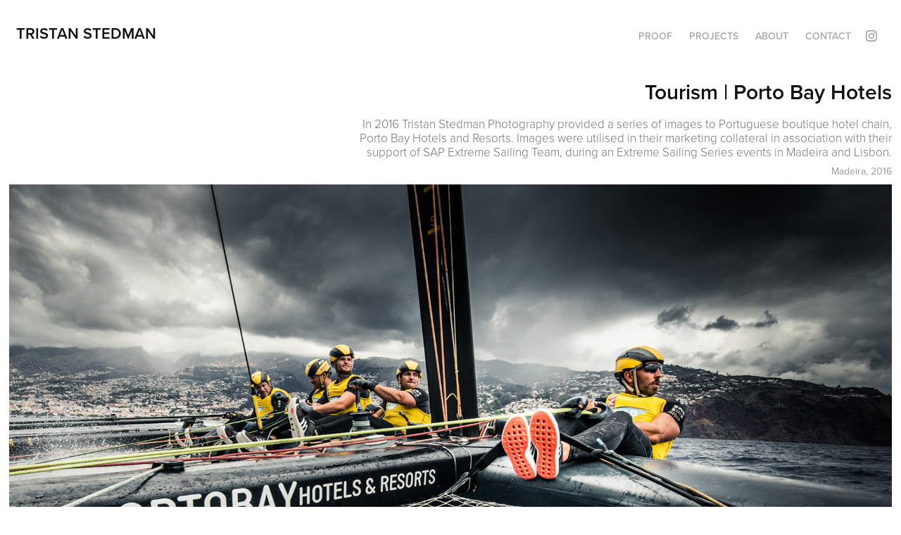

--- FILE ---
content_type: text/plain
request_url: https://www.google-analytics.com/j/collect?v=1&_v=j102&a=947088286&t=pageview&_s=1&dl=https%3A%2F%2Ftristanstedman.com%2Fporto-bay-hotels&ul=en-us%40posix&dt=Tristan%20Stedman%20Photography%20-%20Tourism%20%7C%20Porto%20Bay%20Hotels&sr=1280x720&vp=1280x720&_u=IEBAAEABAAAAACAAI~&jid=190945699&gjid=2056264850&cid=502592523.1768862273&tid=UA-30896095-1&_gid=1788515344.1768862273&_r=1&_slc=1&z=1211390958
body_size: -452
content:
2,cG-Q3DGZ12Y6D